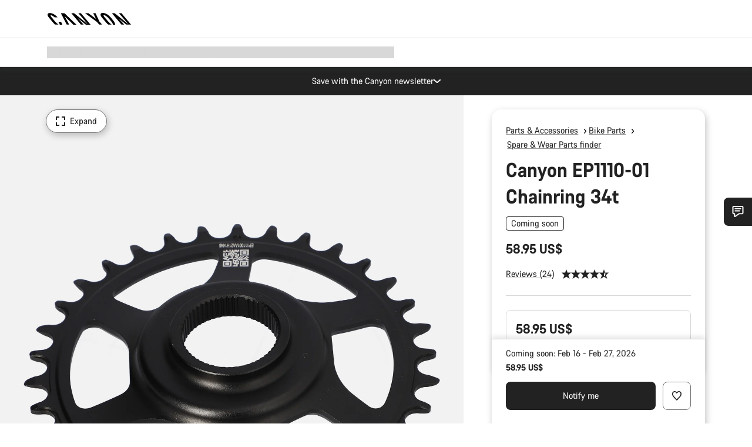

--- FILE ---
content_type: text/javascript
request_url: https://www.canyon.com/on/demandware.static/Sites-RoW-Site/-/en_CR/v1768985049846/js/component-triggerLinks.js
body_size: 1210
content:
!function(){try{var e="undefined"!=typeof window?window:"undefined"!=typeof global?global:"undefined"!=typeof self?self:{},t=(new e.Error).stack;t&&(e._sentryDebugIds=e._sentryDebugIds||{},e._sentryDebugIds[t]="7f86e076-5a07-4f4a-916c-1676cde9846f",e._sentryDebugIdIdentifier="sentry-dbid-7f86e076-5a07-4f4a-916c-1676cde9846f")}catch(e){}}();var _sentryModuleMetadataGlobal="undefined"!=typeof window?window:"undefined"!=typeof global?global:"undefined"!=typeof self?self:{};_sentryModuleMetadataGlobal._sentryModuleMetadata=_sentryModuleMetadataGlobal._sentryModuleMetadata||{},_sentryModuleMetadataGlobal._sentryModuleMetadata[(new _sentryModuleMetadataGlobal.Error).stack]=Object.assign({},_sentryModuleMetadataGlobal._sentryModuleMetadata[(new _sentryModuleMetadataGlobal.Error).stack],{"_sentryBundlerPluginAppKey:app_canyon":!0});var _global="undefined"!=typeof window?window:"undefined"!=typeof global?global:"undefined"!=typeof self?self:{};_global.SENTRY_RELEASE={id:"25.11.14-002"},(self.webpackChunkcanyon=self.webpackChunkcanyon||[]).push([["component-triggerLinks"],{58055:(e,t,n)=>{n.r(t),n.d(t,{default:()=>i});var a=n(42807),o=n(12307),r={directChat:{class:"js-showDirectChat",callback:a.Ay}};const i=()=>{(0,o.MR)(document,"click",".triggerLink",(e=>{var t=!1,{delegateTarget:n}=e;if(n.classList.contains("js-chatOptionsDisabled"))e.preventDefault();else{var a,o=n.dataset.triggerLinkTargetId;if(o){if(a=document.getElementById(o)){var i=Object.keys(r);for(var s of i){var{class:l,callback:c}=r[s];if(n.classList.contains(l)){t=!0,c(a),e.preventDefault();break}}t||a.dispatchEvent(new CustomEvent("click",{bubbles:!0}))}e.preventDefault()}}}))}},42807:(e,t,n)=>{n.d(t,{Ay:()=>i,B$:()=>u,BQ:()=>l,Eg:()=>c,ik:()=>s});var a=n(65470),o=n(12307),r=n(79649);function i(e){document.body.classList.add("is-chat-initiated-by-user");var t=e||document.getElementById("serviceSnapIn__trigger"),n=null==t?void 0:t.closest(".js-serviceSnapIn");n&&(n.classList.contains("is-open")||(t.dispatchEvent(new CustomEvent("click",{bubbles:!0})),function(e){if(!(e&&e instanceof Node))return;var t=new MutationObserver((e=>{for(var t of e){if("attributes"===t.type&&"class"===t.attributeName)t.target.classList.contains("is-open")||document.body.classList.remove("is-chat-initiated-by-user")}})),n={attributes:!0,attributeFilter:["class"],childList:!1,subtree:!1};t.observe(e,n)}(n)),function(e){var t=[document.querySelector("#helpButtonSpan"),document.querySelector("button.helpButton"),e.querySelector(".js-chatOptionsDisabled")];t.length&&t.forEach((e=>{null==e||e.dispatchEvent(new CustomEvent("click",{bubbles:!0}))}))}(n))}function s(){var e=document.querySelector(".js-chatDisclaimer");if(e){var{isSfscChatCookieAccepted:t,isGuuruCookieChatAccepted:n}=function(){var e,t,n=null==(e=document.querySelector("[data-cookie-group-id-sfsc-chat]"))?void 0:e.dataset.cookieGroupIdSfscChat,o=null==(t=document.querySelector("[data-cookie-group-id-guuru]"))?void 0:t.dataset.cookieGroupIdGuuru,r=(0,a.Tu)("CanyonCookieSeen"),i=!n||!(null==r||!r.includes(n+":1")),s=!o||!(null==r||!r.includes(o+":1"));return{isSfscChatCookieAccepted:i,isGuuruCookieChatAccepted:s}}(),r=function(e,t){if(e&&t)return!0;return!1}(t,n);document.querySelector(".js-serviceSnapIn").querySelectorAll("#helpButtonSpan, button.helpButton, .js-chatOptionsDisabled, .js-chatItemPlaceHolder").length>0||document.querySelectorAll(".js-guuruListItem").length>0?(0,o.dg)(e,"u-hide",r):(0,o.c0)(e,"u-hide")}}function l(){var e=document.querySelector(".serviceSnapIn");e&&(0,o.Lb)(e,"u-hide")}function c(e){var t=document.querySelector(".serviceSnapIn");if(t){var n=!(e.classList.contains("u-hide")&&!e.querySelector('[data-trigger-link-target-id="serviceSnapIn__trigger"]'));(0,o.dg)(t,"u-hide",n)}}function u(e){var t="",n=(0,a.Tu)("CanyonCookieSeen");if(n){var o=new RegExp(e+":(0|1)");t=o.test(n)?n.replace(o,e+":1"):n?n+"|"+e+":1":e+":1",(0,r.iD)(t.split("|"))}}}}]);
//# sourceMappingURL=component-triggerLinks.js.map

--- FILE ---
content_type: text/javascript; charset=utf-8
request_url: https://e.cquotient.com/recs/bcml-RoW/product-to-product-spareparts?callback=CQuotient._callback0&_=1769010381822&_device=mac&userId=&cookieId=abL2AxOvBXkArHDPpYoXrL7PI9&emailId=&anchors=id%3A%3A10008979%7C%7Csku%3A%3A%7C%7Ctype%3A%3A%7C%7Calt_id%3A%3A&slotId=pdp-recommendations-product-06&slotConfigId=pdp-recommendations-product-06&slotConfigTemplate=slots%2Frecommendation%2Fcatalog_recommendations.isml&ccver=1.03&realm=BCML&siteId=RoW&instanceType=prd&v=v3.1.3&json=%7B%22userId%22%3A%22%22%2C%22cookieId%22%3A%22abL2AxOvBXkArHDPpYoXrL7PI9%22%2C%22emailId%22%3A%22%22%2C%22anchors%22%3A%5B%7B%22id%22%3A%2210008979%22%2C%22sku%22%3A%22%22%2C%22type%22%3A%22%22%2C%22alt_id%22%3A%22%22%7D%5D%2C%22slotId%22%3A%22pdp-recommendations-product-06%22%2C%22slotConfigId%22%3A%22pdp-recommendations-product-06%22%2C%22slotConfigTemplate%22%3A%22slots%2Frecommendation%2Fcatalog_recommendations.isml%22%2C%22ccver%22%3A%221.03%22%2C%22realm%22%3A%22BCML%22%2C%22siteId%22%3A%22RoW%22%2C%22instanceType%22%3A%22prd%22%2C%22v%22%3A%22v3.1.3%22%7D
body_size: 619
content:
/**/ typeof CQuotient._callback0 === 'function' && CQuotient._callback0({"product-to-product-spareparts":{"displayMessage":"product-to-product-spareparts","recs":[{"id":"10006305","product_name":"SRAM UDH Schaltauge","image_url":"https://canyon.com/dw/image/v2/BCML_PRD/on/demandware.static/-/Sites-canyon-master/default/dw439d40ab/images/full/10006305_S/2020/10006305_Schaltauge_UDH_Exceed_Schaltauge.png","product_url":"https://canyon.com/fahrradzubehoer/fahrradteile/canyon-ersatzteile/sram-udh-schaltauge/10006305.html"},{"id":"10007996","product_name":"Canyon GP7172-01 Steuersatz","image_url":"https://canyon.com/dw/image/v2/BCML_PRD/on/demandware.static/-/Sites-canyon-master/default/dw02faf5bf/images/full/10007996/2021/10007996.png","product_url":"https://canyon.com/fahrradzubehoer/fahrradteile/canyon-ersatzteile/canyon-gp7172-01-steuersatz/10007996.html"},{"id":"10009553","product_name":"Shimano CN-M6100 Deore 12-fach Kette 138 Glieder","image_url":"https://canyon.com/dw/image/v2/BCML_PRD/on/demandware.static/-/Sites-canyon-master/default/dwbb35397f/images/full/10009553_C/2022/10009553_CN_SHIM_CN-M6100_Deore_138G_AM_full.png","product_url":"https://canyon.com/fahrradzubehoer/fahrradteile/antrieb/fahrradketten/shimano-cn-m6100-deore-12-fach-kette-138-glieder/10009553.html"},{"id":"10006120","product_name":"Maxxis Minion DHR II EXO+ 3C MaxxTerra WT 27.5\" x 2.6\" MTB-Reifen","image_url":"https://canyon.com/dw/image/v2/BCML_PRD/on/demandware.static/-/Sites-canyon-master/default/dw70b3e5fc/images/full/10006118_1/2021/10006118_10006111_10006120_MAXXIS_Minion_DHR_II_27_5_2_40_WT_3C_MaxxTerra_TR_EXO_full.png","product_url":"https://canyon.com/fahrradzubehoer/fahrradteile/canyon-ersatzteile/maxxis-minion-dhr-ii-exoplus-3c-maxxterra-wt-27.5-x-2.6-mtb-reifen/10006120.html"}],"recoUUID":"548695a7-bddc-46da-bbdc-8c8d59447319"}});